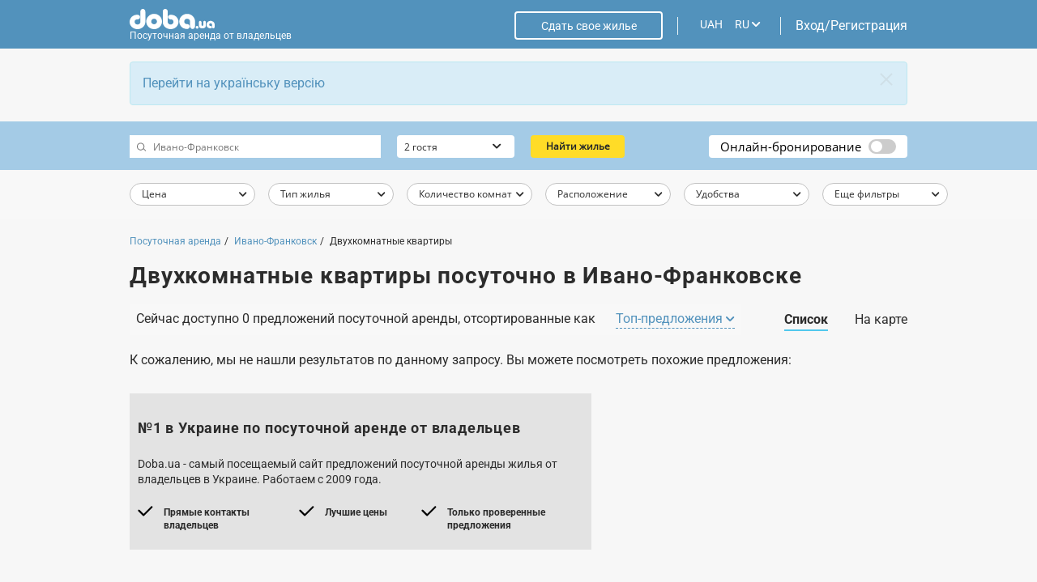

--- FILE ---
content_type: text/html
request_url: https://doba.ua/local/templates/doba2020/ajax_dynamic/ru_index_room-block-text-3.html
body_size: 4296
content:
<div class="content">
	<div id="room-block-text-3" class="room-block-text bg-grey">
		<div class="f">
			<svg width="52" height="54" viewBox="0 0 52 54" fill="none" xmlns="http://www.w3.org/2000/svg" class="f-fsh0">
				<path d="M22.9603 6.74705L22.5139 9.40328C22.4334 9.88407 22.7508 10.3406 23.2225 10.4227C23.4098 10.4554 23.6022 10.4243 23.7708 10.3341L26.1107 9.08101L28.4506 10.3341C28.8743 10.5614 29.3984 10.3952 29.6214 9.96332C29.7098 9.79147 29.7404 9.59454 29.7082 9.40328L29.2611 6.74705L31.1539 4.86637C31.4967 4.5259 31.5038 3.96667 31.1702 3.61731C31.0369 3.4778 30.8627 3.38723 30.6739 3.35932L28.0574 2.97235L26.8891 0.556307C26.6364 0.11879 26.0833 -0.0271835 25.6537 0.230798C25.5219 0.309648 25.4121 0.42206 25.3343 0.556307L24.1643 2.97235L21.5475 3.35932C21.0738 3.42807 20.7445 3.87529 20.812 4.3585C20.8389 4.55178 20.9282 4.73091 21.0659 4.86718L22.9603 6.74705ZM24.8669 4.65449C25.1494 4.61243 25.3938 4.43128 25.5196 4.17006L26.1143 2.94324L26.7078 4.17006C26.8339 4.43169 27.0787 4.61243 27.3612 4.65449L28.6898 4.8506L27.7254 5.80529C27.5215 6.00828 27.4282 6.30063 27.4766 6.58692L27.7036 7.93667L26.5146 7.299C26.2618 7.16475 25.9603 7.16475 25.7076 7.299L24.5194 7.93667L24.7455 6.58692C24.7939 6.30063 24.7011 6.00828 24.4968 5.80529L23.5347 4.84939L24.8669 4.65449Z" fill="black"></path>
				<path d="M31.1643 46.5898C31.0628 46.2699 30.7914 46.0366 30.4649 45.9881L27.8485 45.6011L26.6785 43.1851C26.4258 42.7476 25.8727 42.6016 25.4431 42.8596C25.3114 42.9388 25.2015 43.0508 25.1237 43.1851L23.9546 45.6011L21.3381 45.9881C20.8644 46.058 20.5359 46.5065 20.605 46.9893C20.6323 47.1818 20.7212 47.3593 20.8577 47.4951L22.7505 49.3766L22.3034 52.032C22.2224 52.5128 22.5394 52.9694 23.0111 53.0518C23.1992 53.0846 23.3924 53.0535 23.561 52.9629L25.9009 51.7098L28.2412 52.9629C28.6649 53.1897 29.189 53.0227 29.4112 52.5909C29.4992 52.419 29.5298 52.2229 29.4977 52.032L29.0513 49.3766L30.9469 47.4996C31.1842 47.2634 31.2687 46.9104 31.1643 46.5898ZM27.5156 48.4357C27.3109 48.6383 27.2177 48.931 27.2668 49.2177L27.493 50.5667L26.3048 49.9298C26.0525 49.7943 25.7505 49.7943 25.4978 49.9298L24.3088 50.5667L24.5362 49.2177C24.5842 48.931 24.4913 48.6391 24.287 48.4357L23.3241 47.4794L24.654 47.2833C24.9365 47.2416 25.1812 47.0604 25.3074 46.7988L25.9009 45.572L26.4956 46.7988C26.6214 47.06 26.8658 47.2412 27.1482 47.2833L28.4777 47.4794L27.5156 48.4357Z" fill="black"></path>
				<path d="M8.14328 12.9135L7.69577 15.5698C7.61524 16.0505 7.93183 16.5075 8.40394 16.5896C8.59159 16.6227 8.7848 16.5912 8.95341 16.501L11.2933 15.2475L13.6336 16.501C14.0573 16.7278 14.581 16.5621 14.804 16.1302C14.8925 15.9583 14.9234 15.7614 14.8909 15.5698L14.4445 12.9135L16.3373 11.0329C16.6805 10.6928 16.6877 10.1332 16.3536 9.78378C16.2203 9.64428 16.0453 9.5537 15.8565 9.5258L13.2409 9.13924L12.0697 6.72319C11.8166 6.28567 11.2636 6.14051 10.8343 6.39849C10.703 6.47774 10.5935 6.58935 10.5161 6.72319L9.34577 9.13924L6.73013 9.5258C6.25644 9.59616 5.92834 10.0442 5.99698 10.527C6.02475 10.7195 6.11362 10.8974 6.25009 11.0329L8.14328 12.9135ZM10.05 10.821C10.3324 10.7789 10.5764 10.5982 10.7026 10.3369L11.2969 9.11012L11.8916 10.3378C12.0177 10.5986 12.2617 10.7793 12.5442 10.821L13.8729 11.0171L12.9108 11.973C12.7065 12.1756 12.6128 12.4683 12.6612 12.7546L12.8882 14.1044L11.6992 13.4675C11.4469 13.3324 11.1453 13.3324 10.893 13.4675L9.70402 14.1044L9.93095 12.7546C9.97935 12.4683 9.88572 12.176 9.68141 11.973L8.71696 11.0171L10.05 10.821Z" fill="black"></path>
				<path d="M37.4106 43.0484L36.9634 45.7034C36.8821 46.1842 37.1987 46.6415 37.6704 46.7244C37.8585 46.7572 38.0521 46.726 38.2211 46.6355L40.561 45.3811L42.9013 46.6355C43.3246 46.8627 43.8487 46.6969 44.0717 46.2651C44.1605 46.0928 44.1911 45.8955 44.1589 45.7034L43.7122 43.0484L45.605 41.1677C45.9482 40.8273 45.9553 40.268 45.6213 39.9187C45.4884 39.7792 45.3138 39.6886 45.125 39.6607L42.5085 39.2729L41.3386 36.8569C41.1263 36.4193 40.6066 36.2402 40.1777 36.4561C40.0072 36.5423 39.8687 36.683 39.7846 36.8569L38.6138 39.2729L35.9982 39.6607C35.5245 39.7335 35.1988 40.1835 35.2702 40.6655C35.298 40.8539 35.3849 41.0282 35.5178 41.1621L37.4106 43.0484ZM39.3172 40.9546C39.5997 40.913 39.8437 40.7322 39.9699 40.4714L40.5646 39.2438L41.1593 40.4714C41.2854 40.7322 41.5294 40.913 41.8119 40.9546L43.1413 41.1516L42.1757 42.1111C41.9714 42.3141 41.8781 42.6064 41.9261 42.8927L42.1531 44.2425L40.9649 43.6056C40.7125 43.4701 40.4106 43.4701 40.1579 43.6056L38.9689 44.2425L39.1962 42.8927C39.2442 42.6068 39.151 42.3149 38.9475 42.1119L37.9854 41.156L39.3172 40.9546Z" fill="black"></path>
				<path d="M2.16061 28.1761L1.71389 30.8315C1.63336 31.3123 1.95074 31.7688 2.42245 31.8509C2.60971 31.8836 2.80252 31.8525 2.97073 31.7627L5.31064 30.5092L7.65095 31.7627C8.07466 31.9896 8.59834 31.8234 8.82131 31.3919C8.90978 31.2197 8.94032 31.0232 8.90819 30.8315L8.46108 28.1761L10.3539 26.2946C10.6966 25.9541 10.7042 25.3949 10.3701 25.0455C10.2372 24.9064 10.0627 24.8154 9.87383 24.7875L7.2574 24.4006L6.08903 21.9845C5.83631 21.547 5.28327 21.4014 4.85361 21.659C4.7219 21.7383 4.612 21.8503 4.53424 21.9845L3.36429 24.4006L0.747854 24.7875C0.273365 24.8547 -0.0575071 25.3007 0.00835001 25.7839C0.0349309 25.9804 0.125782 26.1615 0.265828 26.299L2.16061 28.1761ZM4.06729 26.0827C4.34976 26.0406 4.59375 25.8595 4.71991 25.5987L5.31421 24.3714L5.90812 25.5987C6.03428 25.8599 6.27866 26.041 6.56153 26.0827L7.89097 26.2788L6.92533 27.2355C6.72142 27.4385 6.62858 27.7309 6.67658 28.0172L6.90391 29.3661L5.71452 28.7292C5.46219 28.5938 5.16028 28.5938 4.90757 28.7292L3.71936 29.3661L3.94589 28.0172C3.99509 27.7309 3.90186 27.4381 3.69714 27.2355L2.73507 26.2788L4.06729 26.0827Z" fill="black"></path>
				<path d="M44.748 24.3937L42.1324 24.7815C41.6587 24.851 41.3298 25.299 41.3984 25.7819C41.4254 25.9747 41.5147 26.1527 41.6512 26.2885L43.544 28.1692L43.0976 30.8254C43.0171 31.3062 43.3337 31.7627 43.8058 31.8452C43.9935 31.878 44.1867 31.8468 44.3553 31.7563L46.6952 30.5019L49.0355 31.7563C49.4592 31.9835 49.9829 31.8173 50.2058 31.3855C50.2943 31.2136 50.3253 31.0167 50.2927 30.8254L49.8456 28.1692L51.7384 26.2885C52.0812 25.948 52.0887 25.3888 51.7547 25.0394C51.6218 24.8999 51.4472 24.8094 51.2584 24.7815L48.6427 24.3937L47.4728 21.9776C47.2605 21.5401 46.7408 21.361 46.3119 21.5769C46.1413 21.663 46.0029 21.8038 45.9188 21.9776L44.748 24.3937ZM46.1009 25.5922L46.6956 24.3646L47.2899 25.5922C47.416 25.853 47.6604 26.0338 47.9425 26.0754L49.2719 26.2727L48.3103 27.2274C48.1056 27.4304 48.0119 27.7232 48.0603 28.0103L48.2877 29.36L47.0987 28.7219C46.8463 28.5869 46.5448 28.5869 46.2925 28.7219L45.1035 29.36L45.3304 28.0103C45.3784 27.7236 45.2852 27.4312 45.0809 27.2282L44.1204 26.2723L45.4502 26.0754C45.7315 26.0334 45.9751 25.8526 46.1009 25.5922Z" fill="black"></path>
				<path d="M16.4083 40.2709C16.3063 39.951 16.0353 39.7181 15.7088 39.6696L13.0932 39.2842L11.9232 36.8682C11.6701 36.4307 11.1171 36.2847 10.6878 36.5427C10.5561 36.6219 10.4458 36.7339 10.368 36.8682L9.19729 39.2842L6.58086 39.672C6.10717 39.7428 5.77947 40.1912 5.8485 40.674C5.87587 40.8661 5.96514 41.0436 6.10161 41.1791L7.99441 43.0597L7.5461 45.7135C7.46557 46.1943 7.78256 46.6508 8.25427 46.7333C8.44192 46.7661 8.63513 46.7349 8.80374 46.6444L11.1437 45.39L13.484 46.6444C13.9081 46.8704 14.4317 46.703 14.6535 46.2707C14.7412 46.0993 14.7713 45.9036 14.7396 45.7135L14.2933 43.0569L16.1861 41.1766C16.4233 40.9425 16.5094 40.5911 16.4083 40.2709ZM12.7595 42.1164C12.5552 42.3193 12.4616 42.6117 12.5096 42.898L12.7369 44.2477L11.5479 43.6129C11.2952 43.4786 10.9941 43.4786 10.7418 43.6129L9.55276 44.2506L9.77969 42.9008C9.8277 42.6141 9.73447 42.3218 9.53015 42.1188L8.56808 41.1633L9.89832 40.9664C10.1808 40.9243 10.4248 40.7436 10.5509 40.4827L11.1448 39.2551L11.7403 40.4827C11.8665 40.7436 12.1101 40.9239 12.3918 40.9664L13.7216 41.1633L12.7595 42.1164Z" fill="black"></path>
				<path d="M37.5588 13.2253L37.1117 15.8815C37.0308 16.3627 37.3477 16.8192 37.8195 16.9017C38.0075 16.9345 38.2003 16.9033 38.3693 16.8128L40.7092 15.5584L43.0492 16.8128C43.4729 17.04 43.9969 16.8738 44.2195 16.442C44.3084 16.2701 44.3389 16.0732 44.3068 15.8819L43.8597 13.2257L45.7525 11.345C46.0952 11.0045 46.1024 10.4453 45.7683 10.0955C45.635 9.95645 45.4605 9.86587 45.2712 9.83797L42.6556 9.45019L41.4856 7.03495C41.2329 6.59744 40.6799 6.45146 40.2502 6.70945C40.1185 6.7883 40.0086 6.90071 39.9309 7.03495L38.7617 9.45019L36.1453 9.83797C35.6716 9.90833 35.3435 10.3568 35.4129 10.8396C35.4403 11.0312 35.5291 11.2087 35.6652 11.3438L37.5588 13.2253ZM39.4655 11.1319C39.7484 11.0903 39.9927 10.9095 40.1189 10.6487L40.7128 9.42189L41.3071 10.6487C41.4337 10.9095 41.6777 11.0903 41.9597 11.1319L43.2896 11.3288L42.3275 12.2839C42.1228 12.4869 42.0296 12.7797 42.078 13.0664L42.2997 14.4181L41.1115 13.7801C40.8588 13.645 40.5573 13.645 40.3046 13.7801L39.1156 14.4181L39.3425 13.0684C39.3909 12.7817 39.2977 12.4894 39.0938 12.2864L38.1317 11.3305L39.4655 11.1319Z" fill="black"></path>
				<path d="M20.8059 34.514H31.2061C31.685 34.514 32.073 34.1185 32.073 33.6309V23.9141C32.073 23.4261 31.685 23.0306 31.2061 23.0306H30.3397V20.3804C30.3397 17.9413 28.3993 15.964 26.0062 15.964C23.6127 15.964 21.6727 17.9413 21.6727 20.3804V23.0306H20.8059C20.3274 23.0306 19.9394 23.4261 19.9394 23.9141V33.6309C19.9394 34.1185 20.3274 34.514 20.8059 34.514ZM23.406 20.3804C23.406 18.9171 24.57 17.7307 26.0062 17.7307C27.442 17.7307 28.6064 18.9171 28.6064 20.3804V23.0306H23.406V20.3804ZM21.6727 24.7972H30.3397V32.7473H21.6727V24.7972Z" fill="black"></path>
				<path d="M26.8732 26.5639H25.1399V29.2141H24.2734V30.9807H27.7401V29.2141H26.8732V26.5639Z" fill="black"></path>
			</svg>
			<div>
				<span class="spanH3">Никаких рисков</span>
				<span>Мы разработали надежные алгоритмы борьбы с мошенниками. Кроме этого, каждое предложение дополнительно проходит ручную модерацию, что сводит ваши риски к минимуму.</span>
			</div>
		</div>
	</div>
</div>